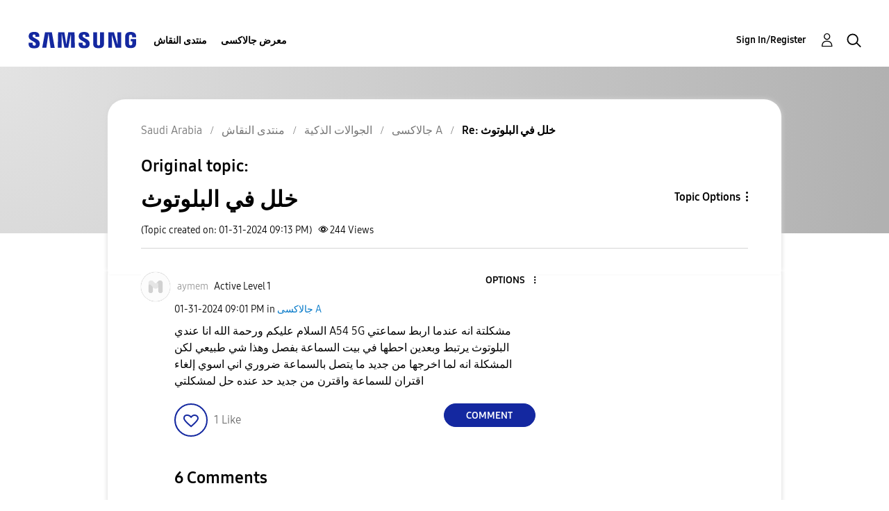

--- FILE ---
content_type: text/html; charset=UTF-8
request_url: https://r2.community.samsung.com/t5/%D8%AC%D8%A7%D9%84%D8%A7%D9%83%D8%B3%D9%89-A/%D8%AE%D9%84%D9%84-%D9%81%D9%8A-%D8%A7%D9%84%D8%A8%D9%84%D9%88%D8%AA%D9%88%D8%AB/m-p/15453891/highlight/true
body_size: 1876
content:
<!DOCTYPE html>
<html lang="en">
<head>
    <meta charset="utf-8">
    <meta name="viewport" content="width=device-width, initial-scale=1">
    <title></title>
    <style>
        body {
            font-family: "Arial";
        }
    </style>
    <script type="text/javascript">
    window.awsWafCookieDomainList = [];
    window.gokuProps = {
"key":"AQIDAHjcYu/GjX+QlghicBgQ/7bFaQZ+m5FKCMDnO+vTbNg96AH8rhIMJ+z/0ZlnwNGCUsFTAAAAfjB8BgkqhkiG9w0BBwagbzBtAgEAMGgGCSqGSIb3DQEHATAeBglghkgBZQMEAS4wEQQM0xF1depSHZO07bzbAgEQgDtkDWjfu/iA1FFovrm1DbICsUAV04yfVyp7MT61DYp7EWM6jDnLUg9RkBp27QieKrX3EpH4gWzcP8WQoA==",
          "iv":"D549agFXrQAAAOjt",
          "context":"kPAtfrpHSTbGjWBRBIYH83HzgJxfP8/[base64]/aJ88EPtQOdAt2+if3y2Sh6z25VA9uH+S3O0Kf1zsUBliT7xcqC8bo3Z9n8hNAZ80Ft2xSwS2qYw/XC0err7WXaBkpSi4H/8X6NNouQqltRScPf7ZFD5PGofZMOzMcgsvC6u/AHh5DYaleob8IASEaSG88Fdyuz4BgOXHrw2/zlC5uQYYPqu"
};
    </script>
    <script src="https://bc0439715fa6.967eb88d.us-east-2.token.awswaf.com/bc0439715fa6/e566d069acb5/9c5f3411fe12/challenge.js"></script>
</head>
<body>
    <div id="challenge-container"></div>
    <script type="text/javascript">
        AwsWafIntegration.saveReferrer();
        AwsWafIntegration.checkForceRefresh().then((forceRefresh) => {
            if (forceRefresh) {
                AwsWafIntegration.forceRefreshToken().then(() => {
                    window.location.reload(true);
                });
            } else {
                AwsWafIntegration.getToken().then(() => {
                    window.location.reload(true);
                });
            }
        });
    </script>
    <noscript>
        <h1>JavaScript is disabled</h1>
        In order to continue, we need to verify that you're not a robot.
        This requires JavaScript. Enable JavaScript and then reload the page.
    </noscript>
</body>
</html>